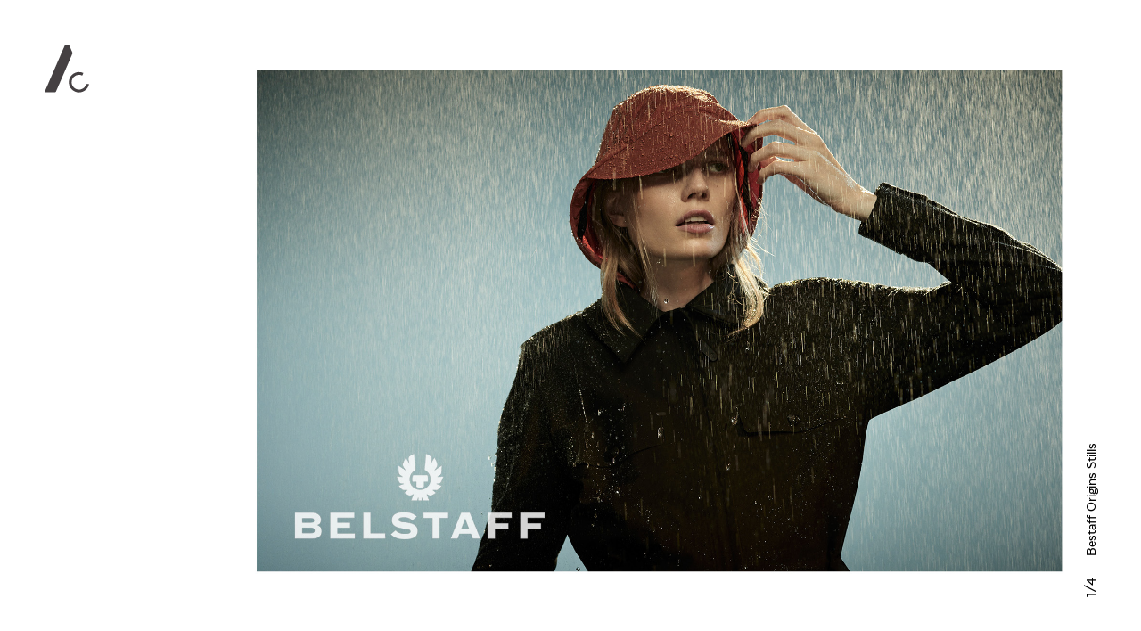

--- FILE ---
content_type: text/css; charset=utf-8
request_url: https://alanclarke.com/2018/wp-content/themes/AC_timV2/css/style.css
body_size: 4766
content:
article,aside,details,figcaption,figure,footer,header,hgroup,main,nav,section,summary{display:block}audio,canvas,video{display:inline-block;*display:inline;*zoom:1}audio:not([controls]){display:none;height:0}[hidden]{display:none}html{font-size:100%;-ms-text-size-adjust:100%;-webkit-text-size-adjust:100%}html,button,input,select,textarea{font-family:sans-serif}body{margin:0}a:focus{outline:thin dotted}a:active,a:hover{outline:0}h1{font-size:2em;margin:.67em 0}h2{font-size:1.5em;margin:.83em 0}h3{font-size:1.17em;margin:1em 0}h4{font-size:1em;margin:1.33em 0}h5{font-size:.83em;margin:1.67em 0}h6{font-size:.67em;margin:2.33em 0}abbr[title]{border-bottom:1px dotted}b,strong{font-weight:bold}blockquote{margin:1em 0px}dfn{font-style:italic}hr{box-sizing:content-box;height:0}mark{background:#ff0;color:#000}p,pre{margin:1em 0}code,kbd,pre,samp{font-family:monospace,serif;_font-family:'courier new',monospace;font-size:1em}pre{white-space:pre;white-space:pre-wrap;word-wrap:break-word}q{quotes:none}q:before,q:after{content:'';content:none}small{font-size:80%}sub,sup{font-size:75%;line-height:0;position:relative;vertical-align:baseline}sup{top:-0.5em}sub{bottom:-0.25em}dl,menu,ol,ul{margin:1em 0}dd{margin:0 0 0 0px}menu,ol,ul{padding:0 0 0 0px}nav ul,nav ol{list-style:none;list-style-image:none}img{border:0;-ms-interpolation-mode:bicubic}svg:not(:root){overflow:hidden}figure{margin:0}form{margin:0}fieldset{border:1px solid silver;margin:0 2px;padding:.35em .625em .75em}legend{border:0;padding:0;white-space:normal;*margin-left:-7px}button,input,select,textarea{font-size:100%;margin:0;vertical-align:baseline;*vertical-align:middle}button,input{line-height:normal}button,select{text-transform:none}button,html input[type="button"],input[type="reset"],input[type="submit"]{-webkit-appearance:button;cursor:pointer;*overflow:visible}button[disabled],html input[disabled]{cursor:default}input[type="checkbox"],input[type="radio"]{box-sizing:border-box;padding:0;*height:13px;*width:13px}input[type="search"]{-webkit-appearance:textfield;box-sizing:content-box}input[type="search"]::-webkit-search-cancel-button,input[type="search"]::-webkit-search-decoration{-webkit-appearance:none}button::-moz-focus-inner,input::-moz-focus-inner{border:0;padding:0}textarea{overflow:auto;vertical-align:top}table{border-collapse:collapse;border-spacing:0}::-moz-selection{background:#b3d4fc;text-shadow:none}::selection{background:#b3d4fc;text-shadow:none}audio,canvas,img,video{vertical-align:middle}fieldset{border:0;margin:0;padding:0}textarea{resize:vertical}h1,h2,h3,h4,h5,h6{font-weight:400}*{-webkit-tap-highlight-color:transparent}.browsehappy{margin:.2em 0;background:#ccc;color:#000;padding:.2em 0}.ir{background-color:transparent;border:0;overflow:hidden;*text-indent:-9999px}.ir:before{content:"";display:block;width:0;height:150%}.hidden{display:none !important;visibility:hidden}.visuallyhidden{border:0;clip:rect(0 0 0 0);height:1px;margin:-1px;overflow:hidden;padding:0;position:absolute;width:1px}.visuallyhidden.focusable:active,.visuallyhidden.focusable:focus{clip:auto;height:auto;margin:0;overflow:visible;position:static;width:auto}.invisible{visibility:hidden}.clearfix:before,.clearfix:after{content:" ";display:table}.clearfix:after{clear:both}.clearfix{*zoom:1}@media print{*{background:transparent !important;color:#000 !important;box-shadow:none !important;text-shadow:none !important}a,a:visited{text-decoration:underline}a[href]:after{content:" (" attr(href) ")"}abbr[title]:after{content:" (" attr(title) ")"}.ir a:after,a[href^="javascript:"]:after,a[href^="#"]:after{content:""}pre,blockquote{border:1px solid #999;page-break-inside:avoid}thead{display:table-header-group}tr,img{page-break-inside:avoid}img{max-width:100% !important}}@font-face{font-family:"Texta W00 Light";src:url("../fonts/c8254439-b405-4a42-9f8f-3ba4b4fe1238.eot?#iefix");src:url("../fonts/c8254439-b405-4a42-9f8f-3ba4b4fe1238.eot?#iefix") format("eot"),url("../fonts/2cdcea13-980e-41af-a651-1e997db88e67.woff2") format("woff2"),url("../fonts/dd6b6de3-f704-453f-ac6b-c5e2b202a4d7.woff") format("woff"),url("../fonts/ecfc03d6-4840-4ec5-99aa-5f751da319b8.ttf") format("truetype"),url("../fonts/a356b797-0b6c-45c2-99b2-58bc0eb66f67.svg#a356b797-0b6c-45c2-99b2-58bc0eb66f67") format("svg")}@font-face{font-family:"Texta W00 Medium";src:url("../fonts/67d365dd-2e2d-43f1-be6e-398cf4028d4f.eot?#iefix");src:url("../fonts/67d365dd-2e2d-43f1-be6e-398cf4028d4f.eot?#iefix") format("eot"),url("../fonts/d61fe843-51db-406d-aa83-1cf7ffad23eb.woff2") format("woff2"),url("../fonts/467ce8be-e1f1-45b6-9da4-02853baa1510.woff") format("woff"),url("../fonts/de45181d-4fce-44b9-bf04-c14cc05267d5.ttf") format("truetype"),url("../fonts/01faddf8-fb0d-4f2d-adf9-22243ce99ef7.svg#01faddf8-fb0d-4f2d-adf9-22243ce99ef7") format("svg")}.transition{transition:all .1s ease}.transitionSlow{transition:all .4s ease}.cover{background-repeat:no-repeat;background-position:center center;background-size:cover}.box{box-sizing:border-box}.stop-scrolling{height:100%;overflow:hidden}html{font-size:16px;line-height:1.2;-webkit-font-smoothing:antialiased;font-family:'Texta W00 Medium', Arial,"Helvetica Neue",Helvetica,sans-serif;font-weight:300;letter-spacing:0;scroll-behavior:smooth}h1{font-size:9vw;margin:0 auto;letter-spacing:-0.4vw}h2{font-size:40px;margin:40px auto}h3{font-size:30px;margin:30px auto}h4{font-size:20px;margin:20px auto}p{font-size:16px;margin:16px auto}p.uppercase{text-transform:uppercase}a,a:visited{text-decoration:none;cursor:pointer;color:#000000}a:hover,a:active{text-decoration:none}a:focus{outline:0}a.underline{text-decoration:underline}.dark{background:#000;color:#fff}.dark a{color:#fff}@media only all and (max-width: 640px){html{font-size:14px}p{font-size:14px;margin:14px auto}}.headerWrapper{position:fixed;top:50px;left:50px;width:150px;opacity:1;z-index:5000}.homepage .headerWrapper{opacity:0}.mainLogo{display:block;position:relative;width:50px;height:54px;text-indent:-9999px;background:url(../images/logoMarkLighter.svg) no-repeat center center;background-size:contain;z-index:20}.dark .mainLogo{background-image:url(../images/logoMark_white.svg)}.mainNavWrapper{margin:54px 0 0;opacity:0;pointer-events:none;box-sizing:border-box}.headerWrapper.active .mainNavWrapper{opacity:1;pointer-events:auto}.mainNav{list-style:none;list-style:none;margin:5px 0 0;padding:0}.mainNav li{min-height:30px}.mainNav a{font-size:16px;line-height:30px}.mainNav .spacer{margin-top:20px}.mainNav .homeLink{margin-bottom:10px}.mainNav span{display:inline-block;background:url(../images/logoMark.svg) no-repeat left center;background-size:contain;width:14px;height:14px;padding-right:3px}.dark .mainNav span{background-image:url(../images/logoMark_white.svg)}.postBackButton{position:fixed;display:none;bottom:50px;left:50px;width:18px;height:35px;background:url(../images/arrowLeftBlack.svg) no-repeat left bottom;background-size:18px 35px;z-index:3000;text-indent:-9999px}.dark .postBackButton{background-image:url(../images/arrowLeftWhite.svg)}.collectionsMenuButton{display:block;text-indent:-9999px;background:url(../images/cats.svg) no-repeat left center;background-size:contain;height:20px}.collectionsMenuButton.active{opacity:0.5}.collectionsSubMenu{margin-bottom:0}.collectionsSubMenu li{display:none;opacity:0;visibility:hidden}.mainNav.active .collectionsMenuButton{opacity:0.3}.mainNav.active .menuItem{opacity:0.3}@media only all and (max-width: 640px){.headerWrapper{top:36px;left:36px;height:auto}.mobile .mainNavWrapper,.tablet .mainNavWrapper{display:none;margin-top:0;position:fixed;width:100%;height:100%;top:0;padding-left:36px;left:0;padding-top:130px;z-index:10;background:#fff}.dark .mainNavWrapper{background:#000}.headerWrapper.active .mainNavWrapper{display:block;margin-top:0;overflow:scroll;-webkit-overflow-scrolling:touch;padding-bottom:30px}.postBackButton{position:fixed;top:55px !important;right:35px;bottom:initial;left:initial;padding:0;width:18px;height:35px}}.wrapper{opacity:0}.thumbWrapper{display:block;position:fixed;overflow:hidden;padding:1px;cursor:pointer;top:0;left:0;-webkit-transform:translate3d(0, 0, 0);transform:translate3d(0, 0, 0)}.thumbWrapper img,.thumbWrapper video{display:block;width:100%;height:auto}.thumbWrapper:hover{z-index:500 !important;text-decoration:none;background-color:#fff}.thumbTitle{position:absolute;color:#000000;font-weight:400;text-align:center;padding:0 14%;width:80%;height:104%;top:-2%;left:-4%;opacity:0;font-size:18px;background:rgba(249,249,249,0.9);display:flex;align-items:center;-webkit-align-items:center;justify-content:center;-webkit-justify-content:center}.thumbWrapper:hover .thumbTitle{opacity:1}.thumbTitle span{position:relative}.thumbTitle span:before{display:block;position:absolute;content:"";background:url(../images/logoMarkLighter.svg) no-repeat left center;background-size:16px auto;width:16px;height:16px;left:-20px;top:-9px}.loader{position:fixed;bottom:0;left:0;width:0;height:5px;background:#000;z-index:3000;text-indent:-9999px}.heroLogo{display:none;position:fixed;width:100%;height:100%;top:0;left:0;pointer-events:none;display:flex;align-items:center}.heroLogo h1{width:300px;margin-top:-40px;padding-top:190px;text-align:center;font-size:70px;letter-spacing:-1px;background:#fff url(../images/logoMarkLighter.svg) no-repeat center top;background-size:160px auto;color:#454042}.scrollArrow{display:none;position:fixed;width:30px;height:20px;bottom:30px;left:50%;margin-left:-15px;background:url(../images/down-arrow.svg) no-repeat center bottom;background-size:contain;text-indent:-9999px;padding-bottom:20px;font-size:16px;-webkit-animation:mover 1s infinite alternate;animation:mover 1s infinite alternate;border:none;-webkit-appearance:none;-moz-appearance:none;appearance:none}@-webkit-keyframes mover{0%{-webkit-transform:translateY(0);transform:translateY(0)}100%{-webkit-transform:translateY(-10px);transform:translateY(-10px)}}@keyframes mover{0%{-webkit-transform:translateY(0);transform:translateY(0)}100%{-webkit-transform:translateY(-10px);transform:translateY(-10px)}}.ajaxWrapper{display:none;position:fixed;top:0;left:0;width:100%;height:100%;z-index:2000;overflow-y:scroll;-webkit-overflow-scrolling:touch}.ajaxWrapper.post{z-index:2500}.pageTitle{position:fixed;display:none;width:80%;height:100%;top:0;left:10%;display:flex;align-items:center;-webkit-align-items:center;justify-content:center;-webkit-justify-content:center}.pageTitle h1{display:none}.pageTitle.padding h1{position:relative;padding-left:7vw}.pageTitle h1 span{display:inline-block;background:url(../images/logoMark.svg) no-repeat center center;background-size:contain;width:6vw;height:10vw;position:absolute;left:0}@media only all and (max-width: 1024px){.heroLogo h1{font-size:60px;padding-top:200px;background-size:180px auto}.thumbWrapper{background:none !important}}@media only all and (max-width: 640px){.heroLogo h1{font-size:36px;padding-top:120px;background-size:110px auto}.wrapper{margin:100vh 36px 36px;height:auto !important}.thumbWrapper{position:relative;width:100% !important;height:auto !important;top:initial !important;left:initial !important;-webkit-transform:none !important;transform:none !important;margin-bottom:36px;background:none !important}.thumbTitle{position:relative;width:100%;padding:10px 0 0;left:0;top:100%;display:block;background:transparent;opacity:1;text-align:left}}.choiceOuter{margin:0 0 0 300px;display:flex;align-items:center;-webkit-align-items:center;justify-content:center;-webkit-justify-content:center;min-height:100vh}.choiceWrapper{display:flex;flex-wrap:wrap;flex-direction:row;justify-content:space-around;margin:0 0 0 -50px;padding:0 50px 0 0}.choiceThumb{position:relative;display:block;margin:60px 50px;cursor:hand;opacity:0}.choiceThumb img,.choiceThumb video{display:block;height:235px;width:auto}.choiceThumb:hover .thumbTitle{opacity:1}.pushDown{-webkit-transform:translateY(15px);transform:translateY(15px)}@media only all and (max-width: 1366px){.choiceThumb img,.choiceThumb video{height:200px;width:auto}.choiceThumb{margin:50px 40px}}@media only all and (max-width: 1024px){.choiceOuter{margin:0}.choiceWrapper{margin:0;padding:0}}@media only all and (max-width: 640px){.choiceWrapper{padding:100px 18px 20px}.choiceThumb{margin:36px 0;padding:0 18px;width:100%}.choiceThumb img,.choiceThumb video{height:auto;width:100%}.choiceThumb .thumbTitle{top:0}}.singleVideoWrapper{position:fixed;top:0;left:200px;bottom:0;right:100px}.slideWrapper{position:fixed;left:200px;top:0;right:0;bottom:0;opacity:1;-webkit-user-select:none;-moz-user-select:none;user-select:none}.slide{position:absolute;left:0;top:0;right:0;bottom:0;background-color:#ffffff;display:flex;display:-webkit-flex;flex-flow:column nowrap;justify-content:center;-webkit-justify-content:center;align-items:center;-webkit-align-items:center;opacity:0}.slide img{width:auto;max-width:100%;max-height:100%;opacity:1;position:absolute;top:50%;left:50%;-webkit-transform:translateX(-50%) translateY(-50%);transform:translateX(-50%) translateY(-50%)}.slide.active{opacity:1}.previousArrow{position:absolute;width:50%;height:100%;top:0;left:0;z-index:50;text-indent:-9999px}.previousArrow:hover{cursor:url(../images/arrowleft.png),pointer}.nextArrow{position:absolute;width:50%;height:100%;top:0;right:0;z-index:50;text-indent:-9999px}.nextArrow:hover{cursor:url(../images/arrowright.png),pointer}.mobileTapMessage{position:absolute;width:100%;bottom:20px;text-align:center;display:none}.slideInfoWrapper{position:fixed;width:600px;bottom:40px;right:-545px;-webkit-transform:rotate(-90deg);transform:rotate(-90deg);-webkit-transform-origin:0 50%;transform-origin:0 50%;font-size:16px}.slideInfoCount{display:inline-block;padding-right:20px;height:20px;font-weight:400}@media only all and (max-width: 640px){.slideWrapper{left:36px;overflow:scroll;-webkit-overflow-scrolling:touch;padding-top:110px;cursor:auto}.slideInfoWrapper{right:-565px}.singleVideoWrapper{left:0;right:0}.slide{bottom:40px}.previousArrow{display:none}.nextArrow{width:100%}.mobileTapMessage{display:block}}.contactWrapper{margin:150px 50px 50px 50px;float:left;width:260px}.contactWrapper p{margin:19px 0;font-family:"Texta W00 Light"}.contactWrapper p.contactTitle{font-family:"Texta W00 Medium"}.contactWrapper .telephone{width:36px;display:inline-block}.contactWrapper:first-child{margin-left:200px}.contactWrapper:last-child{padding-bottom:100px}.yonkin{margin-top:20px}@media only all and (max-width: 1240px){.contactWrapper:last-child{margin-left:200px;margin-top:30px;clear:both}}@media only all and (max-width: 1024px){.contactWrapper{margin:36px 36px 0 200px !important;clear:both}.contactWrapper:first-child{margin-top:150px !important}.yonkin{margin-top:36px}}@media only all and (max-width: 640px){.contactWrapper{margin:0 36px 0 !important}.contactWrapper:first-child{margin:120px 36px 0px !important}}


--- FILE ---
content_type: image/svg+xml
request_url: https://alanclarke.com/2018/wp-content/themes/AC_timV2/images/arrowLeftBlack.svg
body_size: 192
content:
<?xml version="1.0" encoding="utf-8"?>
<!-- Generator: Adobe Illustrator 19.2.0, SVG Export Plug-In . SVG Version: 6.00 Build 0)  -->
<svg version="1.1" id="Layer_1" xmlns="http://www.w3.org/2000/svg" xmlns:xlink="http://www.w3.org/1999/xlink" x="0px" y="0px"
	 viewBox="0 0 70.8 134.6" style="enable-background:new 0 0 70.8 134.6;" xml:space="preserve">
<g>
	<polygon points="67.3,0 70.8,3.5 7.1,67.3 70.8,131.1 67.3,134.6 0,67.3 	"/>
</g>
</svg>


--- FILE ---
content_type: image/svg+xml
request_url: https://alanclarke.com/2018/wp-content/themes/AC_timV2/images/cats.svg
body_size: 158
content:
<svg xmlns="http://www.w3.org/2000/svg" width="18.012" height="17.5" viewBox="0 0 18.012 17.5">
  <g id="layers" transform="translate(-0.994 -1.25)">
    <path id="Path_7" data-name="Path 7" d="M10,2,2,6l8,4,8-4Z" fill="none" stroke="#000" stroke-linecap="square" stroke-linejoin="round" stroke-width="1.5"/>
    <path id="Path_8" data-name="Path 8" d="M2,17l8,4,8-4" transform="translate(0 -3)" fill="none" stroke="#000" stroke-linecap="square" stroke-linejoin="round" stroke-width="1.5"/>
    <path id="Path_9" data-name="Path 9" d="M2,12l8,4,8-4" transform="translate(0 -2)" fill="none" stroke="#000" stroke-linecap="square" stroke-linejoin="round" stroke-width="1.5"/>
  </g>
</svg>


--- FILE ---
content_type: application/javascript; charset=utf-8
request_url: https://alanclarke.com/2018/wp-content/themes/AC_timV2/js/main-min.js
body_size: 3178
content:
"use strict";$(document).ready((function(){function e(){console.log("destroy"),y--,window.history.pushState("","",oe[y]),oe.splice(-1,1),$("#"+W).fadeOut(300,(function(){$("#"+W).remove(),W="level"+y,0==y?(m.fadeOut(),"mobile"!=l?B?(B.sort((function(){return.5-Math.random()})),TweenMax.staggerTo(B,.1,{autoAlpha:1,ease:Quad.easeInOut},.03)):TweenMax.staggerTo(K,.05,{autoAlpha:1,ease:Power1.easeInOut},.03):1==F.length?F.animate({opacity:"1"},300,(function(){t()})):$("#choiceWrapper").animate({opacity:"1"},300,(function(){t()})),s.removeClass("stop-scrolling")):(Z="#level"+y,_=$(Z).find("a"),"mobile"!=l?((ee=_.toArray()).sort((function(){return.5-Math.random()})),TweenMax.staggerTo(ee,.1,{autoAlpha:1,ease:Quad.easeInOut},.03)):$(Z).animate({opacity:"1"},300,(function(){})))}))}function t(){"post"==C?a():n(),oe.push(h),window.history.pushState("","",h)}function a(){$("#"+W).show().find("#ajaxContainer").load(w,(function(){"Video"==ae&&s.addClass("dark"),u.fadeIn(),m.fadeIn(),i(),$("#wrapper").disablescroll("undo")}))}function n(){$("#"+W).show().find("#ajaxContainer").load(w,(function(){te=$("#"+W).find(".choiceThumb").toArray(),u.fadeIn(),m.fadeIn(),te.sort((function(){return.5-Math.random()})),"mobile"!=l?$(".choiceThumb").imagesLoaded((function(){TweenMax.staggerTo(te,.05,{autoAlpha:1,ease:Power1.easeInOut},.03),N.fadeOut()})):$(".choiceThumb").imagesLoaded((function(){$(".choiceThumb").animate({opacity:"1"},300,(function(){}))})),$("#wrapper").disablescroll("undo")}))}function o(){(O=$(this).scrollTop())<=M?(I=Math.round(O/M*100)/100,$(".headerWrapperHome").css({opacity:"0"})):(I=1,$(".headerWrapperHome").css({opacity:"1"})),$("#heroLogo").css({opacity:1-I}),$("#scrollArrow").css({opacity:1-I})}function i(){function e(){o.first().addClass("active")}var t=$("#slideWrapper"),a,n=t.find("img").length,o=t.find(".slide"),i=$("#loader"),r,s=$("#nextArrow"),l=$("#previousArrow"),d=$("#mobileTapMessage"),c=$("#slideNumber"),u=1;t.imagesLoaded().always((function(t){i.fadeOut(),TweenMax.to(o.first(),.3,{autoAlpha:1,ease:Power1.easeInOut,onComplete:e})})).progress((function(e,t){if(t.isLoaded){$(t.img).addClass("loaded"),TweenMax.to(t.img,.3,{autoAlpha:1,ease:Power1.easeInOut});var a,o=$("#slideWrapper img.loaded").length/n*100+"%";i.css({width:o})}})),s.on("click",(function(e){e.preventDefault(),d.fadeOut(),(r=t.find(".active")).next().length?(r.removeClass("active").next().addClass("active"),u++):(r.removeClass("active"),o.first().addClass("active"),u=1),c.text(u)})),l.on("click",(function(e){e.preventDefault(),d.fadeOut(),(r=t.find(".active")).prev(".slide").length?(r.removeClass("active").prev(".slide").addClass("active"),u--):(r.removeClass("active"),o.last().addClass("active"),u=n),c.text(u)}))}function r(){function e(){t()}function t(){d=-1,c=window.innerHeight,u=window.innerWidth,g=Math.round(u/w),v=Math.round(c/w);var e=0,t;for(e=0;e<f;e++)h[e]=h[e]||{el:m[e]},h[e].el.style.opacity=1,h[e].height=c/4,h[e].start=h[e-1]?h[e-1].stop:0,h[e].stop=h[e-1]?h[e-1].stop+h[e].height:h[e].height,h[e].moveType=h[e].el.dataset.direction,h[e].el.style.zIndex=100+e,h[e].elementType=h[e].el.dataset.type,h[e].elementThumbSize=h[e].el.dataset.thumbnailsize,h[e].elementWidth=h[e].el.dataset.w,h[e].elementHeight=h[e].el.dataset.h,h[e].ratio=h[e].elementWidth/h[e].elementHeight,h[e].ratio>=1?(h[e].orient="landscape","Normal"==(t=h[e].elementThumbSize)?y=.3*g:"Large"==t?y=.5*g:"X-Large"==t&&(y=.7*g),y<8&&(y=8),T=(y*=w)/h[e].ratio):(h[e].orient="portrait","Normal"==(t=h[e].elementThumbSize)?T=.3*v:"Large"==t?T=.5*v:"X-Large"==t&&(T=.7*v),T<8&&(T=8),y=(T*=w)*h[e].ratio),h[e].newWidth=y,h[e].newHeight=T,h[e].el.style.width=y+"px",h[e].el.style.height=T+"px","left"==h[e].moveType||"right"==h[e].moveType?(b=c-h[e].newHeight-250,C=150+o(1,b/=w)*w,h[e].el.style.top=C+"px",h[e].moveDistance=u+2*h[e].newWidth,x=-h[e].newWidth,n(h[e].el,x)):(b=u-h[e].newWidth-200,C=150+o(1,b/=w)*w,h[e].el.style.left=C+"px",h[e].moveDistance=c+2*h[e].newHeight,x=-h[e].newHeight,a(h[e].el,x));p.style.height=h[e-1].stop+1.5*c+"px"}function a(e,t){r?e.style[r]="translate3d(0, "+t+"px,0)":e.style.top=t}function n(e,t){r?e.style[r]="translate3d("+t+"px,0,0)":e.style.left=t}function o(e,t){return Math.floor(Math.random()*(t-e+1))+e}function i(){if(d==window.pageYOffset)return s(i),!1;if(d=window.pageYOffset,u>640){var e=0;for(e=0;e<f;e++)if(d>=h[e].start-c&&d<=h[e].start+c){h[e].el.style.display="block","video"==h[e].elementType&&(A=h[e].el.children[0],"desktop"==l&&((M=A.currentTime>0&&!A.paused&&!A.ended&&A.readyState>2)||A.play()));var t=(d-h[e].start)/c;"left"==h[e].moveType?(x=-h[e].newWidth+h[e].moveDistance*t,n(h[e].el,x)):"right"==h[e].moveType?(x=u-h[e].moveDistance*t,n(h[e].el,x)):"bottom"==h[e].moveType?(x=c-h[e].moveDistance*t,a(h[e].el,x)):(x=-h[e].newHeight+h[e].moveDistance*t,a(h[e].el,x))}else h[e].el.style.display="none","video"==h[e].elementType&&"desktop"==l&&(A=h[e].el.children[0],(M=A.currentTime>0&&!A.paused&&!A.ended&&A.readyState>2)&&A.pause())}s(i)}var r=function(){for(var e="transform webkitTransform mozTransform oTransform msTransform".split(" "),t=document.createElement("div"),a,n=0;void 0===a;)a=void 0!==t.style[e[n]]?e[n]:void 0,n++;return a}(),s=window.requestAnimationFrame||window.webkitRequestAnimationFrame||window.mozRequestAnimationFrame||window.msRequestAnimationFrame||window.oRequestAnimationFrame||function(e){window.setTimeout(e,1e3/60)},d=-1,c=window.innerHeight,u=window.innerWidth,p=document.getElementById("wrapper"),m=document.getElementsByClassName("thumbWrapper"),f=m.length,h=[],w=50,g,v,y,T,x,b,C,A,M,O;t(),i(),window.onresize=function(){if(clearTimeout(O),u>640){var t=0;for(t=0;t<f;t++)h[t].el.style.opacity=0}O=setTimeout(e,100)}}var s=$("body"),l=s.attr("data-device"),d=s.attr("data-page"),c=s.attr("data-site"),u=$("#headerWrapper"),p=$("#mainLogo"),m=$("#postBackButton"),f,h,w,g=!0,v=new Object,y=0,T=$(window).height(),x=!1,b=!1,C,A,M=T/4,O,I,W="",k,L;v={level1:"",level2:""},$(window).resize((function(){T=$(window).height(),M=T/4}));var D=$("#collectionsMenuButton"),H=$("#collectionsSubMenu"),j=H.find("li"),z=H.find("a.openOverlay"),P=$("#mainNav"),S=!1;if(D.on("click",(function(e){e.preventDefault(),(S=!S)?(P.addClass("active"),TweenMax.staggerTo(j,.2,{autoAlpha:1,display:"block"},.05)):(P.removeClass("active"),TweenMax.staggerTo(j,.2,{autoAlpha:0,display:"none"},-.05))})),z.on("click",(function(t){t.preventDefault(),S=!1,""!=W&&e(),P.removeClass("active"),TweenMax.staggerTo(j,.2,{autoAlpha:0,display:"none"},-.05)})),"desktop"==l?s.hasClass("stop-scrolling")?(u.unbind("mouseenter"),u.unbind("mouseleave")):u.mouseenter((function(){window.clearTimeout(f),u.addClass("active")})).mouseleave((function(){window.clearTimeout(f),f=window.setTimeout((function(){u.removeClass("active")}),1e3)})):p.on("click",(function(e){e.preventDefault(),(g=!g)?u.removeClass("active"):u.addClass("active")})),"homepage"==d){var Q=$("#heroLogo"),q=Q.find("h1"),B=$(".thumbWrapper").toArray();setTimeout((function(){Q.fadeIn(800),q.fadeIn(800)}),100),"mobile"!=l&&r(),window.addEventListener("orientationchange",(function(){90==window.orientation||window.orientation,r()})),$(window).on("scroll",o)}if($("#wrapper").css({opacity:1}),"homepage"==d||"singleCollection"==d){var F=$("#wrapper"),N=$("#loader"),E,R=F.find("img").length,X=$("#scrollArrow"),Y=$("#ajaxWrapperPost"),V=$("#ajaxContainerPost"),G=$("#ajaxWrapperCollection"),J=$("#ajaxContainerCollection"),K;X.on("click",(function(e){var t=1.5*M;window.scrollTo(0,t)})),F.imagesLoaded().always((function(e){N.fadeOut(),X.fadeIn()})).progress((function(e,t){if(t.isLoaded){$(t.img).addClass("loaded");var a,n=$("#wrapper img.loaded").length/R*100+"%";N.css({width:n})}}));var U,Z,_,ee,te,ae,ne=$("#ajaxLayers"),oe=[c],F=$("#wrapper");s.on("click",".openOverlay",(function(e){e.preventDefault(),$("#wrapper").disablescroll(),s.addClass("stop-scrolling"),N.css({width:0}),N.fadeIn(),h=$(this).attr("href"),C=$(this).attr("data-posttype"),ae=$(this).attr("data-contenttype"),w=h+" #ajaxHolder",U=y,y++,W="level"+y;var a=$("<div/>",{id:W,class:"ajaxWrapper"}),n=$("<div/>",{id:"ajaxContainer"});a.append(n),ne.append(a),U>0?(Z="#level"+U,_=$(Z).find("a"),"mobile"!=l?((ee=_.toArray()).sort((function(){return.5-Math.random()})),TweenMax.staggerTo(ee,.1,{autoAlpha:0,ease:Quad.easeInOut},.03,t)):$(Z).animate({opacity:"0"},300,(function(){t()}))):"mobile"!=l?B?(B.sort((function(){return.5-Math.random()})),TweenMax.staggerTo(B,.1,{autoAlpha:0,ease:Quad.easeInOut},.03,t)):TweenMax.staggerTo(K,.05,{autoAlpha:0,ease:Power1.easeInOut},.03,t):1==F.length?F.animate({opacity:"0"},300,(function(){t()})):$("#choiceWrapper").animate({opacity:"0"},300,(function(){t()}))})),m.on("click",(function(t){t.preventDefault(),"post"==C?(s.removeClass("dark"),e()):(k=$("#"+W).find("a"),"mobile"!=l?((L=k.toArray()).sort((function(){return.5-Math.random()})),TweenMax.staggerTo(L,.1,{autoAlpha:0,ease:Quad.easeInOut},.03,e)):(console.log(W),$("#"+W).animate({opacity:"0"},300,(function(){e()}))))})),window.onpopstate=function(){"post"==C?(s.removeClass("dark"),e()):(k=$("#"+W).find("a"),(L=k.toArray()).sort((function(){return.5-Math.random()})),TweenMax.staggerTo(L,.1,{autoAlpha:0,ease:Quad.easeInOut},.03,e))}}"single"==d&&i(),"singleCollection"==d&&(b=!0,A=!0,(K=$(".choiceThumb").toArray()).sort((function(){return.5-Math.random()})),"mobile"!=l?$(".choiceThumb").imagesLoaded((function(){TweenMax.staggerTo(K,.05,{autoAlpha:1,ease:Power1.easeInOut},.03),N.fadeOut()})):$(".choiceThumb").imagesLoaded((function(){$(".choiceThumb").animate({opacity:"1"},300,(function(){}))})))}));
//# sourceMappingURL=main-min.js.map

--- FILE ---
content_type: image/svg+xml
request_url: https://alanclarke.com/2018/wp-content/themes/AC_timV2/images/logoMarkLighter.svg
body_size: 426
content:
<?xml version="1.0" encoding="utf-8"?>
<!-- Generator: Adobe Illustrator 19.2.0, SVG Export Plug-In . SVG Version: 6.00 Build 0)  -->
<svg version="1.1" id="Layer_1" xmlns="http://www.w3.org/2000/svg" xmlns:xlink="http://www.w3.org/1999/xlink" x="0px" y="0px"
	 viewBox="0 0 196.7 210.7" style="enable-background:new 0 0 196.7 210.7;" xml:space="preserve">
<style type="text/css">
	.st0{fill:#454042;}
</style>
<g>
	<path class="st0" d="M123.2,35.1L109,2.5c-0.4-1-1.7-1.8-2.8-1.8h-14c-1.1,0-2.3,0.8-2.8,1.8l-88.9,205c-0.4,1,0.1,1.8,1.2,1.8
		h45.4c1.1,0,2.3-0.8,2.8-1.8l73.2-168.7C123.6,37.7,123.6,36.1,123.2,35.1z"/>
	<path class="st0" d="M183.7,172.8c-3.4,14.4-16.3,25.1-31.7,25.1c-18,0-32.6-14.6-32.6-32.6c0-18,14.6-32.6,32.6-32.6
		c5.1,0,10,1.2,14.3,3.3l4.9-11.3c-5.8-2.8-12.4-4.3-19.2-4.3c-24.8,0-45,20.2-45,44.9c0,24.8,20.2,45,45,45
		c22.2,0,40.7-16.2,44.3-37.5H183.7z"/>
</g>
</svg>
